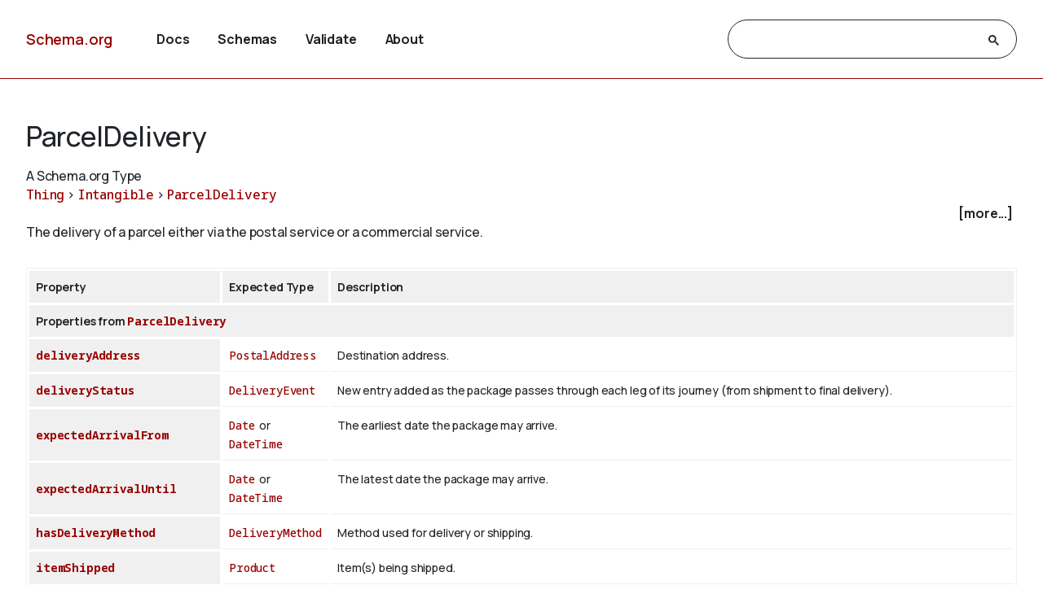

--- FILE ---
content_type: text/html
request_url: https://auto.schema.org/ParcelDelivery
body_size: 8210
content:

<!DOCTYPE html>
<html lang="en">
<!-- Generated from TermPageEx.j2 -->
    
    
    <head>

    <title>ParcelDelivery - Schema.org Type</title>
    <meta charset="utf-8" >
    <meta name="viewport" content="width=device-width, initial-scale=1">
    <meta name="description" content="Schema.org Type: ParcelDelivery - The delivery of a parcel either via the postal service or a commercial service." />
    <link rel="shortcut icon" type="image/png" href="/docs/favicon.ico"/>
    <link rel="stylesheet" type="text/css" href="/docs/schemaorg.css" />
    <link rel="stylesheet" type="text/css" href="/docs/devnote.css" />
    <link rel="stylesheet" type="text/css" href="/docs/prettify.css" />
    <script src="/docs/prettify.js"></script>
    <script src="https://ajax.googleapis.com/ajax/libs/jquery/3.5.1/jquery.min.js"></script>
    <script src="/docs/schemaorg.js"></script>
<!-- <script src="/docs/debugwindow/viewconsole.js"></script> -->
    <script src="/docs/sdotermpage.js"></script>
    <link rel="stylesheet" type="text/css" href="/docs/sdotermpage.css" />
    <script src="/docs/pretty-markup/schemarama-parsing.bundle.min.js"></script>
    <script src="/docs/pretty-markup/layout.js"></script>
    <link rel="stylesheet" type="text/css" href="/docs/pretty-markup/style.css" />
    <script src="/docs/clipboard/clipboard.min.js"></script>

<link rel="canonical" href="https://schema.org/ParcelDelivery" />
   
</head>

    
    

<body>
    <!-- Header start from PageHeader.j2 -->
<!-- Static Doc Insert PageHead -->

<div class="devnote"><b>Note</b>: You are viewing the development
  version of <a href="https://schema.org">Schema.org</a>.
  See <a href="/docs/howwework.html">how we work</a> for more details.
</div>
<div id="container">
  <div id="headerwrap">
    <div id="pagehead1" class="mobnav">
      <div class="header-block" id="pagehead-left">
        <div id="sitename2">
          <a href="/">Schema.org</a>
        </div>
      </div>
      <div  class="header-block header-block-right mobnav" id="pagehead-mid">
        <div id="selectionbar2">
          <ul>
            <li>
              <a href="/docs/documents.html">Docs</a>
            </li>
            <li>
              <a href="/docs/schemas.html">Schemas</a>
            </li>
            <li>
              <a href="https://validator.schema.org">Validate</a>
            </li>
            <li>
              <a href="/docs/about.html">About</a>
            </li>
          </ul>
        </div> <!-- selectionbar -->
      </div>
      <div  class="header-block header-block-right mobnav" id="pagehead-right">
        <div id="cse-search-form2" class="live-only">
            <div class="gcse-searchbox-only" data-resultsUrl="/docs/search_results.html"></div>
        </div>
      </div>
      <div class="header-block mobnav" id="navicon2">
        <a href="javascript:void(0);" class="icon" onclick="navFunction()">
          <svg id="open" width="24px" height="24px" viewBox="0 0 24 24" fill="none" xmlns="http://www.w3.org/2000/svg">
            <g clip-path="url(#clip0_3560_173)">
            <path d="M3 18V16H21V18H3ZM3 13V11H21V13H3ZM3 8V6H21V8H3Z" fill="#444746"/>
            </g>
            <defs>
            <clipPath id="clip0_3560_173">
            <rect width="24" height="24" fill="white"/>
            </clipPath>
            </defs>
          </svg>
          <svg id="close" width="24px" height="24px" viewBox="0 -960 960 960" fill="#444746" xmlns="http://www.w3.org/2000/svg">
            <path d="m256-200-56-56 224-224-224-224 56-56 224 224 224-224 56 56-224 224 224 224-56 56-224-224-224 224Z"/>
          </svg>
        </a>
      </div>
    </div>
  </div>
  <div class="header-bottom"></div>
</div>
<!-- Header end from PageHeader.j2 -->
    <div id="mainContent">
        
      

<div id="infoblock" class="jumptarget" title="Details">
  <!-- Label /  termType  / canonical URI -->
    <div id="infohead">
        <h1>ParcelDelivery</h1>
        <div class="infotype">A Schema.org Type</div>
        <!-- Pending/retired/term in section -->
        
        
    </div>
  <!-- Breadcrumb display of term inheritance -->
    <div class="superPaths" itemscope itemtype="https://schema.org/BreadcrumbList">
    
        
            
                
        
            
          
    
    
    <span itemscope itemprop="itemListElement" itemtype="https://schema.org/ListItem">
    <meta itemprop="name" content="Thing" />
    <meta itemprop="position" content="1" />
    <a href="/Thing"  itemprop="item"
        class="core" title="Thing">Thing</a>
    </span>
            
                
                         &gt; 
                    
        
            
          
    
    
    <span itemscope itemprop="itemListElement" itemtype="https://schema.org/ListItem">
    <meta itemprop="name" content="Intangible" />
    <meta itemprop="position" content="2" />
    <a href="/Intangible"  itemprop="item"
        class="core" title="Intangible">Intangible</a>
    </span>
            
                
                        
                    
         &gt; 
            
          
    
    
    <span itemscope itemprop="itemListElement" itemtype="https://schema.org/ListItem">
    <meta itemprop="name" content="ParcelDelivery" />
    <meta itemprop="position" content="3" />
    <a href="/ParcelDelivery"  itemprop="item"
        class="core" title="ParcelDelivery">ParcelDelivery</a>
    </span>

        <br/>
    
    </div>
    <!-- More Block -->
    <div>
            <div id='infobox' style='text-align: right; padding-right: 5px;' role="checkbox" aria-checked="false">
                <label for="morecheck"><b><span style="cursor: pointer;">[more...]</span></b></label>
            </div>
            <input type='checkbox' checked="checked" style='display: none' id=morecheck><div id='infomsg' style='background-color: #EEEEEE; text-align: left; padding: 0.5em;'>
            <ul><li> <span class="canonicalUrl">Canonical URL: https://schema.org/ParcelDelivery</span> </li>
            
                <!--<li><a href='https://docs.google.com/a/google.com/forms/d/1krxHlWJAO3JgvHRZV9Rugkr9VYnMdrI10xbGsWt733c/viewform?entry.1174568178&entry.41124795=https://schema.org/ParcelDelivery&entry.882602760=Type'>Leave public feedback on this term &#128172;</a></li>-->
                <li><a href='https://github.com/schemaorg/schemaorg/issues?q=is%3Aissue+is%3Aopen+ParcelDelivery'>Check for open issues.</a></li>
            </ul>
    </div>
    </div>

  <!-- Description of term -->
    <div class="description">The delivery of a parcel either via the postal service or a commercial service.</div>
        
    
        
    

</div> <!-- infoblock -->

    
            <!-- Show properties (if any) associated with term and its supertypes -->
            
                <!-- Properties block for term: ParcelDelivery-->

<!-- Identify if this term or one of its supertypes has any associated properties -->




    

    



  <table class="definition-table">
      <thead>
        <tr><th>Property</th><th>Expected Type</th><th>Description</th></tr>
    </thead>
    <!-- Properties for Term: ParcelDelivery-->


    
        <tr class="supertype"><th class="supertype-name" colspan="3">Properties from 
    
    
    <a href="/ParcelDelivery" 
        class="core" title="ParcelDelivery">ParcelDelivery</a></th></tr>
    
  

    
  
        <tr><th class="prop-nam"><code>
    
    
    <a href="/deliveryAddress" 
        class="core" title="deliveryAddress">deliveryAddress</a></code></th>
            <td class="prop-ect">
                
    
    
    <a href="/PostalAddress" 
        class="core" title="PostalAddress">PostalAddress</a></td>
            <td class="prop-desc">Destination address.
                
                
                
            </td>
        </tr>
    

    
  
        <tr><th class="prop-nam"><code>
    
    
    <a href="/deliveryStatus" 
        class="core" title="deliveryStatus">deliveryStatus</a></code></th>
            <td class="prop-ect">
                
    
    
    <a href="/DeliveryEvent" 
        class="core" title="DeliveryEvent">DeliveryEvent</a></td>
            <td class="prop-desc">New entry added as the package passes through each leg of its journey (from shipment to final delivery).
                
                
                
            </td>
        </tr>
    

    
  
        <tr><th class="prop-nam"><code>
    
    
    <a href="/expectedArrivalFrom" 
        class="core" title="expectedArrivalFrom">expectedArrivalFrom</a></code></th>
            <td class="prop-ect">
                
    
    
    <a href="/Date" 
        class="core" title="Date">Date</a>&nbsp; or <br/>
                
    
    
    <a href="/DateTime" 
        class="core" title="DateTime">DateTime</a></td>
            <td class="prop-desc">The earliest date the package may arrive.
                
                
                
            </td>
        </tr>
    

    
  
        <tr><th class="prop-nam"><code>
    
    
    <a href="/expectedArrivalUntil" 
        class="core" title="expectedArrivalUntil">expectedArrivalUntil</a></code></th>
            <td class="prop-ect">
                
    
    
    <a href="/Date" 
        class="core" title="Date">Date</a>&nbsp; or <br/>
                
    
    
    <a href="/DateTime" 
        class="core" title="DateTime">DateTime</a></td>
            <td class="prop-desc">The latest date the package may arrive.
                
                
                
            </td>
        </tr>
    

    
  
        <tr><th class="prop-nam"><code>
    
    
    <a href="/hasDeliveryMethod" 
        class="core" title="hasDeliveryMethod">hasDeliveryMethod</a></code></th>
            <td class="prop-ect">
                
    
    
    <a href="/DeliveryMethod" 
        class="core" title="DeliveryMethod">DeliveryMethod</a></td>
            <td class="prop-desc">Method used for delivery or shipping.
                
                
                
            </td>
        </tr>
    

    
  
        <tr><th class="prop-nam"><code>
    
    
    <a href="/itemShipped" 
        class="core" title="itemShipped">itemShipped</a></code></th>
            <td class="prop-ect">
                
    
    
    <a href="/Product" 
        class="core" title="Product">Product</a></td>
            <td class="prop-desc">Item(s) being shipped.
                
                
                
            </td>
        </tr>
    

    
  
        <tr><th class="prop-nam"><code>
    
    
    <a href="/originAddress" 
        class="core" title="originAddress">originAddress</a></code></th>
            <td class="prop-ect">
                
    
    
    <a href="/PostalAddress" 
        class="core" title="PostalAddress">PostalAddress</a></td>
            <td class="prop-desc">Shipper's address.
                
                
                
            </td>
        </tr>
    

    
  
        <tr><th class="prop-nam"><code>
    
    
    <a href="/partOfOrder" 
        class="core" title="partOfOrder">partOfOrder</a></code></th>
            <td class="prop-ect">
                
    
    
    <a href="/Order" 
        class="core" title="Order">Order</a></td>
            <td class="prop-desc">The overall order the items in this delivery were included in.
                
                
                
            </td>
        </tr>
    

    
  
        <tr><th class="prop-nam"><code>
    
    
    <a href="/provider" 
        class="ext ext-pending" title="provider">provider</a></code></th>
            <td class="prop-ect">
                
    
    
    <a href="/Organization" 
        class="core" title="Organization">Organization</a>&nbsp; or <br/>
                
    
    
    <a href="/Person" 
        class="core" title="Person">Person</a></td>
            <td class="prop-desc">The service provider, service operator, or service performer; the goods producer. Another party (a seller) may offer those services or goods on behalf of the provider. A provider may also serve as the seller.
                 Supersedes 
                
    
    
    <a href="/carrier" 
        class="core" title="carrier">carrier</a>.
                
                
            </td>
        </tr>
    

    
  
        <tr><th class="prop-nam"><code>
    
    
    <a href="/trackingNumber" 
        class="core" title="trackingNumber">trackingNumber</a></code></th>
            <td class="prop-ect">
                
    
    
    <a href="/Text" 
        class="core" title="Text">Text</a></td>
            <td class="prop-desc">Shipper tracking number.
                
                
                
            </td>
        </tr>
    

    
  
        <tr><th class="prop-nam"><code>
    
    
    <a href="/trackingUrl" 
        class="core" title="trackingUrl">trackingUrl</a></code></th>
            <td class="prop-ect">
                
    
    
    <a href="/URL" 
        class="core" title="URL">URL</a></td>
            <td class="prop-desc">Tracking url for the parcel delivery.
                
                
                
            </td>
        </tr>
    


    
        <!-- Properties for Term: Intangible-->


    
        <!-- Properties for Term: Thing-->


    
        <tr class="supertype"><th class="supertype-name" colspan="3">Properties from 
    
    
    <a href="/Thing" 
        class="core" title="Thing">Thing</a></th></tr>
    
  
        <tr><th class="prop-nam"><code>
    
    
    <a href="/additionalType" 
        class="core" title="additionalType">additionalType</a></code></th>
            <td class="prop-ect">
                
    
    
    <a href="/Text" 
        class="core" title="Text">Text</a>&nbsp; or <br/>
                
    
    
    <a href="/URL" 
        class="core" title="URL">URL</a></td>
            <td class="prop-desc">An additional type for the item, typically used for adding more specific types from external vocabularies in microdata syntax. This is a relationship between something and a class that the thing is in. Typically the value is a URI-identified RDF class, and in this case corresponds to the
    use of rdf:type in RDF. Text values can be used sparingly, for cases where useful information can be added without their being an appropriate schema to reference. In the case of text values, the class label should follow the schema.org <a href="https://schema.org/docs/styleguide.html">style guide</a>.
                
                
                
            </td>
        </tr>
    

    
  
        <tr><th class="prop-nam"><code>
    
    
    <a href="/alternateName" 
        class="core" title="alternateName">alternateName</a></code></th>
            <td class="prop-ect">
                
    
    
    <a href="/Text" 
        class="core" title="Text">Text</a></td>
            <td class="prop-desc">An alias for the item.
                
                
                
            </td>
        </tr>
    

    
  
        <tr><th class="prop-nam"><code>
    
    
    <a href="/description" 
        class="core" title="description">description</a></code></th>
            <td class="prop-ect">
                
    
    
    <a href="/Text" 
        class="core" title="Text">Text</a>&nbsp; or <br/>
                
    
    
    <a href="/TextObject" 
        class="core" title="TextObject">TextObject</a></td>
            <td class="prop-desc">A description of the item.
                
                
                
            </td>
        </tr>
    

    
  
        <tr><th class="prop-nam"><code>
    
    
    <a href="/disambiguatingDescription" 
        class="core" title="disambiguatingDescription">disambiguatingDescription</a></code></th>
            <td class="prop-ect">
                
    
    
    <a href="/Text" 
        class="core" title="Text">Text</a></td>
            <td class="prop-desc">A sub property of description. A short description of the item used to disambiguate from other, similar items. Information from other properties (in particular, name) may be necessary for the description to be useful for disambiguation.
                
                
                
            </td>
        </tr>
    

    
  
        <tr><th class="prop-nam"><code>
    
    
    <a href="/identifier" 
        class="core" title="identifier">identifier</a></code></th>
            <td class="prop-ect">
                
    
    
    <a href="/PropertyValue" 
        class="core" title="PropertyValue">PropertyValue</a>&nbsp; or <br/>
                
    
    
    <a href="/Text" 
        class="core" title="Text">Text</a>&nbsp; or <br/>
                
    
    
    <a href="/URL" 
        class="core" title="URL">URL</a></td>
            <td class="prop-desc">The identifier property represents any kind of identifier for any kind of <a class="localLink" href="/Thing">Thing</a>, such as ISBNs, GTIN codes, UUIDs etc. Schema.org provides dedicated properties for representing many of these, either as textual strings or as URL (URI) links. See <a href="/docs/datamodel.html#identifierBg">background notes</a> for more details.
                
                
                
            </td>
        </tr>
    

    
  
        <tr><th class="prop-nam"><code>
    
    
    <a href="/image" 
        class="core" title="image">image</a></code></th>
            <td class="prop-ect">
                
    
    
    <a href="/ImageObject" 
        class="core" title="ImageObject">ImageObject</a>&nbsp; or <br/>
                
    
    
    <a href="/URL" 
        class="core" title="URL">URL</a></td>
            <td class="prop-desc">An image of the item. This can be a <a class="localLink" href="/URL">URL</a> or a fully described <a class="localLink" href="/ImageObject">ImageObject</a>.
                
                
                
            </td>
        </tr>
    

    
  
        <tr><th class="prop-nam"><code>
    
    
    <a href="/mainEntityOfPage" 
        class="core" title="mainEntityOfPage">mainEntityOfPage</a></code></th>
            <td class="prop-ect">
                
    
    
    <a href="/CreativeWork" 
        class="core" title="CreativeWork">CreativeWork</a>&nbsp; or <br/>
                
    
    
    <a href="/URL" 
        class="core" title="URL">URL</a></td>
            <td class="prop-desc">Indicates a page (or other CreativeWork) for which this thing is the main entity being described. See <a href="/docs/datamodel.html#mainEntityBackground">background notes</a> for details.
                
                
                <br/>Inverse property: 
    
    
    <a href="/mainEntity" 
        class="core" title="mainEntity">mainEntity</a>
            </td>
        </tr>
    

    
  
        <tr><th class="prop-nam"><code>
    
    
    <a href="/name" 
        class="core" title="name">name</a></code></th>
            <td class="prop-ect">
                
    
    
    <a href="/Text" 
        class="core" title="Text">Text</a></td>
            <td class="prop-desc">The name of the item.
                
                
                
            </td>
        </tr>
    

    
  
        <tr><th class="prop-nam"><code>
    
    
    <a href="/owner" 
        class="core" title="owner">owner</a></code></th>
            <td class="prop-ect">
                
    
    
    <a href="/Organization" 
        class="core" title="Organization">Organization</a>&nbsp; or <br/>
                
    
    
    <a href="/Person" 
        class="core" title="Person">Person</a></td>
            <td class="prop-desc">A person or organization who owns this Thing.
                
                
                <br/>Inverse property: 
    
    
    <a href="/owns" 
        class="core" title="owns">owns</a>
            </td>
        </tr>
    

    
  
        <tr><th class="prop-nam"><code>
    
    
    <a href="/potentialAction" 
        class="core" title="potentialAction">potentialAction</a></code></th>
            <td class="prop-ect">
                
    
    
    <a href="/Action" 
        class="core" title="Action">Action</a></td>
            <td class="prop-desc">Indicates a potential Action, which describes an idealized action in which this thing would play an 'object' role.
                
                
                
            </td>
        </tr>
    

    
  
        <tr><th class="prop-nam"><code>
    
    
    <a href="/sameAs" 
        class="core" title="sameAs">sameAs</a></code></th>
            <td class="prop-ect">
                
    
    
    <a href="/URL" 
        class="core" title="URL">URL</a></td>
            <td class="prop-desc">URL of a reference Web page that unambiguously indicates the item's identity. E.g. the URL of the item's Wikipedia page, Wikidata entry, or official website.
                
                
                
            </td>
        </tr>
    

    
  
        <tr><th class="prop-nam"><code>
    
    
    <a href="/subjectOf" 
        class="core" title="subjectOf">subjectOf</a></code></th>
            <td class="prop-ect">
                
    
    
    <a href="/CreativeWork" 
        class="core" title="CreativeWork">CreativeWork</a>&nbsp; or <br/>
                
    
    
    <a href="/Event" 
        class="core" title="Event">Event</a></td>
            <td class="prop-desc">A CreativeWork or Event about this Thing.
                
                
                <br/>Inverse property: 
    
    
    <a href="/about" 
        class="core" title="about">about</a>
            </td>
        </tr>
    

    
  
        <tr><th class="prop-nam"><code>
    
    
    <a href="/url" 
        class="core" title="url">url</a></code></th>
            <td class="prop-ect">
                
    
    
    <a href="/URL" 
        class="core" title="URL">URL</a></td>
            <td class="prop-desc">URL of the item.
                
                
                
            </td>
        </tr>
    

    

   </table>

            

        <!-- List properties that have this term as an Expected type -->
         
                
  
  <br/><div id="incoming">Instances of 
    
    
    <a href="/ParcelDelivery" 
        class="core" title="ParcelDelivery">ParcelDelivery</a>  may appear as a value for the following properties</div>
  <table class="definition-table">
    <thead><tr><th>Property</th><th>On Types</th><th>Description</th></tr></thead>
  
  <tr><th class="prop-nam">
    
    
    <a href="/orderDelivery" 
        class="core" title="orderDelivery">orderDelivery</a></th>
      <td class="prop-ect">
    
    
    <a href="/Order" 
        class="core" title="Order">Order</a>&nbsp; or <br/>
    
    
    <a href="/OrderItem" 
        class="core" title="OrderItem">OrderItem</a></td>
      <td class="prop-desc">The delivery of the parcel related to this order or order item.
  </tr>

  
   </table>
  

            
        

        

    


        <!-- List subtypes/subproperties -->
        
            
                                            
            
          
            <!-- List subs (Subtypes/subproperties/enumeration members/etc.) for Term -->


        

    <!-- list supersedes and superseded references -->
    


        <!-- list source references and acknowledgements -->
    




    <!-- list examples  -->
    <!-- Examples block for term: ParcelDelivery-->



    </div> <!-- mainContent -->
  <!-- Footer start from PageFooter.j2 -->
    
    <div id="footer">
      <p><a href="/docs/terms.html">Terms and conditions</a></p>
      <div id="versioninfo">
        <span class="sep">•</span>
        Schema.org
        <span class="sep">•</span>
        V29.4
        <span class="sep">|</span>
        2025-12-08
      </div>
    </div>

    <script>
      (function(i,s,o,g,r,a,m){i['GoogleAnalyticsObject']=r;i[r]=i[r]||function(){
      (i[r].q=i[r].q||[]).push(arguments)},i[r].l=1*new Date();a=s.createElement(o),
      m=s.getElementsByTagName(o)[0];a.async=1;a.src=g;m.parentNode.insertBefore(a,m)
      })(window,document,'script','//www.google-analytics.com/analytics.js','ga');

      ga('create', 'UA-52672119-1', 'auto');
      ga('send', 'pageview');

    </script>
<!-- Footer end from PageFooter.j2 -->
    
<script type="application/ld+json">
{
  "@context": {
    "brick": "https://brickschema.org/schema/Brick#",
    "csvw": "http://www.w3.org/ns/csvw#",
    "dc": "http://purl.org/dc/elements/1.1/",
    "dcam": "http://purl.org/dc/dcam/",
    "dcat": "http://www.w3.org/ns/dcat#",
    "dcmitype": "http://purl.org/dc/dcmitype/",
    "dcterms": "http://purl.org/dc/terms/",
    "doap": "http://usefulinc.com/ns/doap#",
    "foaf": "http://xmlns.com/foaf/0.1/",
    "odrl": "http://www.w3.org/ns/odrl/2/",
    "org": "http://www.w3.org/ns/org#",
    "owl": "http://www.w3.org/2002/07/owl#",
    "prof": "http://www.w3.org/ns/dx/prof/",
    "prov": "http://www.w3.org/ns/prov#",
    "qb": "http://purl.org/linked-data/cube#",
    "rdf": "http://www.w3.org/1999/02/22-rdf-syntax-ns#",
    "rdfs": "http://www.w3.org/2000/01/rdf-schema#",
    "schema": "https://schema.org/",
    "sh": "http://www.w3.org/ns/shacl#",
    "skos": "http://www.w3.org/2004/02/skos/core#",
    "sosa": "http://www.w3.org/ns/sosa/",
    "ssn": "http://www.w3.org/ns/ssn/",
    "time": "http://www.w3.org/2006/time#",
    "vann": "http://purl.org/vocab/vann/",
    "void": "http://rdfs.org/ns/void#",
    "xsd": "http://www.w3.org/2001/XMLSchema#"
  },
  "@graph": [
    {
      "@id": "schema:additionalType",
      "@type": "rdf:Property",
      "rdfs:comment": "An additional type for the item, typically used for adding more specific types from external vocabularies in microdata syntax. This is a relationship between something and a class that the thing is in. Typically the value is a URI-identified RDF class, and in this case corresponds to the\n    use of rdf:type in RDF. Text values can be used sparingly, for cases where useful information can be added without their being an appropriate schema to reference. In the case of text values, the class label should follow the schema.org <a href=\"https://schema.org/docs/styleguide.html\">style guide</a>.",
      "rdfs:label": "additionalType",
      "rdfs:subPropertyOf": {
        "@id": "rdf:type"
      },
      "schema:domainIncludes": {
        "@id": "schema:Thing"
      },
      "schema:rangeIncludes": [
        {
          "@id": "schema:URL"
        },
        {
          "@id": "schema:Text"
        }
      ]
    },
    {
      "@id": "schema:disambiguatingDescription",
      "@type": "rdf:Property",
      "rdfs:comment": "A sub property of description. A short description of the item used to disambiguate from other, similar items. Information from other properties (in particular, name) may be necessary for the description to be useful for disambiguation.",
      "rdfs:label": "disambiguatingDescription",
      "rdfs:subPropertyOf": {
        "@id": "schema:description"
      },
      "schema:domainIncludes": {
        "@id": "schema:Thing"
      },
      "schema:rangeIncludes": {
        "@id": "schema:Text"
      }
    },
    {
      "@id": "schema:url",
      "@type": "rdf:Property",
      "owl:equivalentProperty": {
        "@id": "http://ogp.me/ns#url"
      },
      "rdfs:comment": "URL of the item.",
      "rdfs:label": "url",
      "schema:domainIncludes": {
        "@id": "schema:Thing"
      },
      "schema:rangeIncludes": {
        "@id": "schema:URL"
      }
    },
    {
      "@id": "schema:image",
      "@type": "rdf:Property",
      "owl:equivalentProperty": {
        "@id": "http://ogp.me/ns#image"
      },
      "rdfs:comment": "An image of the item. This can be a [[URL]] or a fully described [[ImageObject]].",
      "rdfs:label": "image",
      "schema:domainIncludes": {
        "@id": "schema:Thing"
      },
      "schema:rangeIncludes": [
        {
          "@id": "schema:URL"
        },
        {
          "@id": "schema:ImageObject"
        }
      ]
    },
    {
      "@id": "schema:trackingUrl",
      "@type": "rdf:Property",
      "rdfs:comment": "Tracking url for the parcel delivery.",
      "rdfs:label": "trackingUrl",
      "schema:domainIncludes": {
        "@id": "schema:ParcelDelivery"
      },
      "schema:rangeIncludes": {
        "@id": "schema:URL"
      }
    },
    {
      "@id": "schema:owner",
      "@type": "rdf:Property",
      "rdfs:comment": "A person or organization who owns this Thing.",
      "rdfs:label": "owner",
      "schema:domainIncludes": {
        "@id": "schema:Thing"
      },
      "schema:inverseOf": {
        "@id": "schema:owns"
      },
      "schema:rangeIncludes": [
        {
          "@id": "schema:Person"
        },
        {
          "@id": "schema:Organization"
        }
      ],
      "schema:source": {
        "@id": "https://github.com/schemaorg/schemaorg/issues/4603"
      }
    },
    {
      "@id": "schema:ParcelDelivery",
      "@type": "rdfs:Class",
      "rdfs:comment": "The delivery of a parcel either via the postal service or a commercial service.",
      "rdfs:label": "ParcelDelivery",
      "rdfs:subClassOf": {
        "@id": "schema:Intangible"
      }
    },
    {
      "@id": "schema:deliveryAddress",
      "@type": "rdf:Property",
      "owl:equivalentProperty": {
        "@id": "http://unece.org/vocab#ShipToAddress"
      },
      "rdfs:comment": "Destination address.",
      "rdfs:label": "deliveryAddress",
      "schema:domainIncludes": {
        "@id": "schema:ParcelDelivery"
      },
      "schema:rangeIncludes": {
        "@id": "schema:PostalAddress"
      }
    },
    {
      "@id": "schema:hasDeliveryMethod",
      "@type": "rdf:Property",
      "rdfs:comment": "Method used for delivery or shipping.",
      "rdfs:label": "hasDeliveryMethod",
      "schema:domainIncludes": [
        {
          "@id": "schema:DeliveryEvent"
        },
        {
          "@id": "schema:ParcelDelivery"
        }
      ],
      "schema:rangeIncludes": {
        "@id": "schema:DeliveryMethod"
      }
    },
    {
      "@id": "schema:provider",
      "@type": "rdf:Property",
      "owl:equivalentProperty": {
        "@id": "http://unece.org/vocab#ServiceProvider"
      },
      "rdfs:comment": "The service provider, service operator, or service performer; the goods producer. Another party (a seller) may offer those services or goods on behalf of the provider. A provider may also serve as the seller.",
      "rdfs:label": "provider",
      "schema:domainIncludes": [
        {
          "@id": "schema:CreativeWork"
        },
        {
          "@id": "schema:ParcelDelivery"
        },
        {
          "@id": "schema:Reservation"
        },
        {
          "@id": "schema:Trip"
        },
        {
          "@id": "schema:Service"
        },
        {
          "@id": "schema:Invoice"
        },
        {
          "@id": "schema:Action"
        },
        {
          "@id": "schema:EducationalOccupationalProgram"
        },
        {
          "@id": "schema:FinancialIncentive"
        }
      ],
      "schema:isPartOf": {
        "@id": "https://pending.schema.org"
      },
      "schema:rangeIncludes": [
        {
          "@id": "schema:Organization"
        },
        {
          "@id": "schema:Person"
        }
      ],
      "schema:source": [
        {
          "@id": "https://github.com/schemaorg/schemaorg/issues/2927"
        },
        {
          "@id": "https://github.com/schemaorg/schemaorg/issues/2289"
        }
      ]
    },
    {
      "@id": "schema:sameAs",
      "@type": "rdf:Property",
      "rdfs:comment": "URL of a reference Web page that unambiguously indicates the item's identity. E.g. the URL of the item's Wikipedia page, Wikidata entry, or official website.",
      "rdfs:label": "sameAs",
      "schema:domainIncludes": {
        "@id": "schema:Thing"
      },
      "schema:rangeIncludes": {
        "@id": "schema:URL"
      }
    },
    {
      "@id": "schema:trackingNumber",
      "@type": "rdf:Property",
      "rdfs:comment": "Shipper tracking number.",
      "rdfs:label": "trackingNumber",
      "schema:domainIncludes": {
        "@id": "schema:ParcelDelivery"
      },
      "schema:rangeIncludes": {
        "@id": "schema:Text"
      }
    },
    {
      "@id": "schema:expectedArrivalFrom",
      "@type": "rdf:Property",
      "rdfs:comment": "The earliest date the package may arrive.",
      "rdfs:label": "expectedArrivalFrom",
      "schema:domainIncludes": {
        "@id": "schema:ParcelDelivery"
      },
      "schema:rangeIncludes": [
        {
          "@id": "schema:DateTime"
        },
        {
          "@id": "schema:Date"
        }
      ]
    },
    {
      "@id": "schema:itemShipped",
      "@type": "rdf:Property",
      "owl:equivalentProperty": {
        "@id": "http://unece.org/vocab#IncludedConsignmentItem"
      },
      "rdfs:comment": "Item(s) being shipped.",
      "rdfs:label": "itemShipped",
      "rdfs:subPropertyOf": {
        "@id": "https://spec.edmcouncil.org/fibo/ontology/FND/ProductsAndServices/ProductsAndServices/hasProduct"
      },
      "schema:domainIncludes": {
        "@id": "schema:ParcelDelivery"
      },
      "schema:rangeIncludes": {
        "@id": "schema:Product"
      }
    },
    {
      "@id": "schema:alternateName",
      "@type": "rdf:Property",
      "rdfs:comment": "An alias for the item.",
      "rdfs:label": "alternateName",
      "schema:domainIncludes": {
        "@id": "schema:Thing"
      },
      "schema:rangeIncludes": {
        "@id": "schema:Text"
      }
    },
    {
      "@id": "schema:name",
      "@type": "rdf:Property",
      "owl:equivalentProperty": [
        {
          "@id": "https://www.omg.org/spec/Commons/Text/hasName"
        },
        {
          "@id": "dcterms:title"
        },
        {
          "@id": "http://ogp.me/ns#title"
        }
      ],
      "rdfs:comment": "The name of the item.",
      "rdfs:label": "name",
      "rdfs:subPropertyOf": {
        "@id": "rdfs:label"
      },
      "schema:domainIncludes": {
        "@id": "schema:Thing"
      },
      "schema:rangeIncludes": {
        "@id": "schema:Text"
      }
    },
    {
      "@id": "schema:partOfOrder",
      "@type": "rdf:Property",
      "owl:equivalentProperty": {
        "@id": "http://unece.org/vocab#ReferencedOrder"
      },
      "rdfs:comment": "The overall order the items in this delivery were included in.",
      "rdfs:label": "partOfOrder",
      "rdfs:subPropertyOf": {
        "@id": "https://spec.edmcouncil.org/fibo/ontology/FND/Arrangements/Documents/refersTo"
      },
      "schema:domainIncludes": {
        "@id": "schema:ParcelDelivery"
      },
      "schema:rangeIncludes": {
        "@id": "schema:Order"
      }
    },
    {
      "@id": "schema:description",
      "@type": "rdf:Property",
      "owl:equivalentProperty": [
        {
          "@id": "dcterms:description"
        },
        {
          "@id": "http://ogp.me/ns#description"
        }
      ],
      "rdfs:comment": "A description of the item.",
      "rdfs:label": "description",
      "schema:domainIncludes": {
        "@id": "schema:Thing"
      },
      "schema:rangeIncludes": [
        {
          "@id": "schema:TextObject"
        },
        {
          "@id": "schema:Text"
        }
      ]
    },
    {
      "@id": "schema:identifier",
      "@type": "rdf:Property",
      "owl:equivalentProperty": [
        {
          "@id": "https://www.omg.org/spec/Commons/Identifiers/identifiedBy"
        },
        {
          "@id": "dcterms:identifier"
        }
      ],
      "rdfs:comment": "The identifier property represents any kind of identifier for any kind of [[Thing]], such as ISBNs, GTIN codes, UUIDs etc. Schema.org provides dedicated properties for representing many of these, either as textual strings or as URL (URI) links. See [background notes](/docs/datamodel.html#identifierBg) for more details.\n        ",
      "rdfs:label": "identifier",
      "schema:domainIncludes": {
        "@id": "schema:Thing"
      },
      "schema:rangeIncludes": [
        {
          "@id": "schema:PropertyValue"
        },
        {
          "@id": "schema:URL"
        },
        {
          "@id": "schema:Text"
        }
      ]
    },
    {
      "@id": "schema:expectedArrivalUntil",
      "@type": "rdf:Property",
      "rdfs:comment": "The latest date the package may arrive.",
      "rdfs:label": "expectedArrivalUntil",
      "schema:domainIncludes": {
        "@id": "schema:ParcelDelivery"
      },
      "schema:rangeIncludes": [
        {
          "@id": "schema:DateTime"
        },
        {
          "@id": "schema:Date"
        }
      ]
    },
    {
      "@id": "schema:Intangible",
      "@type": "rdfs:Class",
      "rdfs:comment": "A utility class that serves as the umbrella for a number of 'intangible' things such as quantities, structured values, etc.",
      "rdfs:label": "Intangible",
      "rdfs:subClassOf": {
        "@id": "schema:Thing"
      }
    },
    {
      "@id": "schema:subjectOf",
      "@type": "rdf:Property",
      "rdfs:comment": "A CreativeWork or Event about this Thing.",
      "rdfs:label": "subjectOf",
      "schema:domainIncludes": {
        "@id": "schema:Thing"
      },
      "schema:inverseOf": {
        "@id": "schema:about"
      },
      "schema:rangeIncludes": [
        {
          "@id": "schema:CreativeWork"
        },
        {
          "@id": "schema:Event"
        }
      ],
      "schema:source": {
        "@id": "https://github.com/schemaorg/schemaorg/issues/1670"
      }
    },
    {
      "@id": "schema:mainEntityOfPage",
      "@type": "rdf:Property",
      "rdfs:comment": "Indicates a page (or other CreativeWork) for which this thing is the main entity being described. See [background notes](/docs/datamodel.html#mainEntityBackground) for details.",
      "rdfs:label": "mainEntityOfPage",
      "schema:domainIncludes": {
        "@id": "schema:Thing"
      },
      "schema:inverseOf": {
        "@id": "schema:mainEntity"
      },
      "schema:rangeIncludes": [
        {
          "@id": "schema:URL"
        },
        {
          "@id": "schema:CreativeWork"
        }
      ]
    },
    {
      "@id": "schema:Thing",
      "@type": "rdfs:Class",
      "rdfs:comment": "The most generic type of item.",
      "rdfs:label": "Thing"
    },
    {
      "@id": "schema:deliveryStatus",
      "@type": "rdf:Property",
      "rdfs:comment": "New entry added as the package passes through each leg of its journey (from shipment to final delivery).",
      "rdfs:label": "deliveryStatus",
      "schema:domainIncludes": {
        "@id": "schema:ParcelDelivery"
      },
      "schema:rangeIncludes": {
        "@id": "schema:DeliveryEvent"
      }
    },
    {
      "@id": "schema:carrier",
      "@type": "rdf:Property",
      "rdfs:comment": "'carrier' is an out-dated term indicating the 'provider' for parcel delivery and flights.",
      "rdfs:label": "carrier",
      "schema:domainIncludes": [
        {
          "@id": "schema:ParcelDelivery"
        },
        {
          "@id": "schema:Flight"
        }
      ],
      "schema:rangeIncludes": {
        "@id": "schema:Organization"
      },
      "schema:supersededBy": {
        "@id": "schema:provider"
      }
    },
    {
      "@id": "schema:originAddress",
      "@type": "rdf:Property",
      "rdfs:comment": "Shipper's address.",
      "rdfs:label": "originAddress",
      "schema:domainIncludes": {
        "@id": "schema:ParcelDelivery"
      },
      "schema:rangeIncludes": {
        "@id": "schema:PostalAddress"
      }
    },
    {
      "@id": "schema:potentialAction",
      "@type": "rdf:Property",
      "rdfs:comment": "Indicates a potential Action, which describes an idealized action in which this thing would play an 'object' role.",
      "rdfs:label": "potentialAction",
      "schema:domainIncludes": {
        "@id": "schema:Thing"
      },
      "schema:rangeIncludes": {
        "@id": "schema:Action"
      }
    }
  ]
}
</script>
    

</body>
</html>